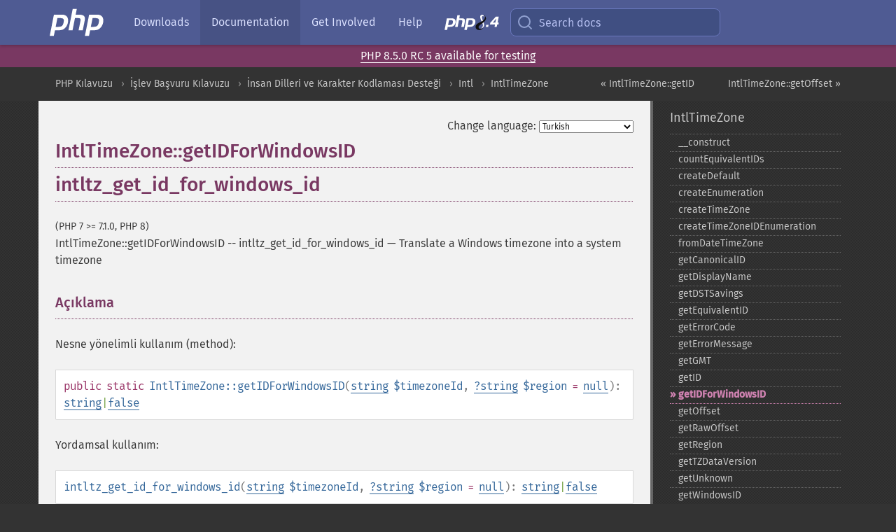

--- FILE ---
content_type: text/html; charset=utf-8
request_url: https://www.php.net/manual/tr/intltimezone.getidforwindowsid.php
body_size: 7647
content:
<!DOCTYPE html>
<html xmlns="http://www.w3.org/1999/xhtml" lang="tr">
<head>

  <meta charset="utf-8">
  <meta name="viewport" content="width=device-width, initial-scale=1.0">

     <base href="https://www.php.net/manual/tr/intltimezone.getidforwindowsid.php">
  
  <title>PHP: IntlTimeZone::getIDForWindowsID - Manual</title>

      <link rel="stylesheet" type="text/css" href="/cached.php?t=1756715876&amp;f=/fonts/Fira/fira.css" media="screen">
      <link rel="stylesheet" type="text/css" href="/cached.php?t=1756715876&amp;f=/fonts/Font-Awesome/css/fontello.css" media="screen">
      <link rel="stylesheet" type="text/css" href="/cached.php?t=1763001002&amp;f=/styles/theme-base.css" media="screen">
      <link rel="stylesheet" type="text/css" href="/cached.php?t=1756715876&amp;f=/styles/theme-medium.css" media="screen">
  
 <link rel="icon" type="image/svg+xml" sizes="any" href="https://www.php.net/favicon.svg?v=2">
 <link rel="icon" type="image/png" sizes="196x196" href="https://www.php.net/favicon-196x196.png?v=2">
 <link rel="icon" type="image/png" sizes="32x32" href="https://www.php.net/favicon-32x32.png?v=2">
 <link rel="icon" type="image/png" sizes="16x16" href="https://www.php.net/favicon-16x16.png?v=2">
 <link rel="shortcut icon" href="https://www.php.net/favicon.ico?v=2">

 <link rel="search" type="application/opensearchdescription+xml" href="https://www.php.net/phpnetimprovedsearch.src" title="Add PHP.net search">
 <link rel="alternate" type="application/atom+xml" href="https://www.php.net/releases/feed.php" title="PHP Release feed">
 <link rel="alternate" type="application/atom+xml" href="https://www.php.net/feed.atom" title="PHP: Hypertext Preprocessor">

 <link rel="canonical" href="https://www.php.net/manual/tr/intltimezone.getidforwindowsid.php">
 <link rel="shorturl" href="https://www.php.net/manual/tr/intltimezone.getidforwindowsid.php">
 <link rel="alternate" href="https://www.php.net/manual/tr/intltimezone.getidforwindowsid.php" hreflang="x-default">

 <link rel="contents" href="https://www.php.net/manual/tr/index.php">
 <link rel="index" href="https://www.php.net/manual/tr/class.intltimezone.php">
 <link rel="prev" href="https://www.php.net/manual/tr/intltimezone.getid.php">
 <link rel="next" href="https://www.php.net/manual/tr/intltimezone.getoffset.php">

 <link rel="alternate" href="https://www.php.net/manual/en/intltimezone.getidforwindowsid.php" hreflang="en">
 <link rel="alternate" href="https://www.php.net/manual/de/intltimezone.getidforwindowsid.php" hreflang="de">
 <link rel="alternate" href="https://www.php.net/manual/es/intltimezone.getidforwindowsid.php" hreflang="es">
 <link rel="alternate" href="https://www.php.net/manual/fr/intltimezone.getidforwindowsid.php" hreflang="fr">
 <link rel="alternate" href="https://www.php.net/manual/it/intltimezone.getidforwindowsid.php" hreflang="it">
 <link rel="alternate" href="https://www.php.net/manual/ja/intltimezone.getidforwindowsid.php" hreflang="ja">
 <link rel="alternate" href="https://www.php.net/manual/pt_BR/intltimezone.getidforwindowsid.php" hreflang="pt_BR">
 <link rel="alternate" href="https://www.php.net/manual/ru/intltimezone.getidforwindowsid.php" hreflang="ru">
 <link rel="alternate" href="https://www.php.net/manual/tr/intltimezone.getidforwindowsid.php" hreflang="tr">
 <link rel="alternate" href="https://www.php.net/manual/uk/intltimezone.getidforwindowsid.php" hreflang="uk">
 <link rel="alternate" href="https://www.php.net/manual/zh/intltimezone.getidforwindowsid.php" hreflang="zh">

<link rel="stylesheet" type="text/css" href="/cached.php?t=1756715876&amp;f=/fonts/Fira/fira.css" media="screen">
<link rel="stylesheet" type="text/css" href="/cached.php?t=1756715876&amp;f=/fonts/Font-Awesome/css/fontello.css" media="screen">
<link rel="stylesheet" type="text/css" href="/cached.php?t=1763001002&amp;f=/styles/theme-base.css" media="screen">
<link rel="stylesheet" type="text/css" href="/cached.php?t=1756715876&amp;f=/styles/theme-medium.css" media="screen">


 <base href="https://www.php.net/manual/tr/intltimezone.getidforwindowsid.php">

<meta name="Description" content="Translate a Windows timezone into a system timezone" />

<meta name="twitter:card" content="summary_large_image" />
<meta name="twitter:site" content="@official_php" />
<meta name="twitter:title" content="PHP: IntlTimeZone::getIDForWindowsID - Manual" />
<meta name="twitter:description" content="Translate a Windows timezone into a system timezone" />
<meta name="twitter:creator" content="@official_php" />
<meta name="twitter:image:src" content="https://www.php.net/images/meta-image.png" />

<meta itemprop="name" content="PHP: IntlTimeZone::getIDForWindowsID - Manual" />
<meta itemprop="description" content="Translate a Windows timezone into a system timezone" />
<meta itemprop="image" content="https://www.php.net/images/meta-image.png" />

<meta property="og:image" content="https://www.php.net/images/meta-image.png" />
<meta property="og:description" content="Translate a Windows timezone into a system timezone" />

<link href="https://fosstodon.org/@php" rel="me" />
<!-- Matomo -->
<script>
    var _paq = window._paq = window._paq || [];
    /* tracker methods like "setCustomDimension" should be called before "trackPageView" */
    _paq.push(["setDoNotTrack", true]);
    _paq.push(["disableCookies"]);
    _paq.push(['trackPageView']);
    _paq.push(['enableLinkTracking']);
    (function() {
        var u="https://analytics.php.net/";
        _paq.push(['setTrackerUrl', u+'matomo.php']);
        _paq.push(['setSiteId', '1']);
        var d=document, g=d.createElement('script'), s=d.getElementsByTagName('script')[0];
        g.async=true; g.src=u+'matomo.js'; s.parentNode.insertBefore(g,s);
    })();
</script>
<!-- End Matomo Code -->
</head>
<body class="docs ">

<nav class="navbar navbar-fixed-top">
  <div class="navbar__inner">
    <a href="/" aria-label="PHP Home" class="navbar__brand">
      <img
        src="/images/logos/php-logo-white.svg"
        aria-hidden="true"
        width="80"
        height="40"
      >
    </a>

    <div
      id="navbar__offcanvas"
      tabindex="-1"
      class="navbar__offcanvas"
      aria-label="Menu"
    >
      <button
        id="navbar__close-button"
        class="navbar__icon-item navbar_icon-item--visually-aligned navbar__close-button"
      >
        <svg xmlns="http://www.w3.org/2000/svg" width="24" viewBox="0 0 24 24" fill="currentColor"><path d="M19,6.41L17.59,5L12,10.59L6.41,5L5,6.41L10.59,12L5,17.59L6.41,19L12,13.41L17.59,19L19,17.59L13.41,12L19,6.41Z" /></svg>
      </button>

      <ul class="navbar__nav">
                            <li class="navbar__item">
              <a
                href="/downloads.php"
                                class="navbar__link  "
              >
                                  Downloads                              </a>
          </li>
                            <li class="navbar__item">
              <a
                href="/docs.php"
                aria-current="page"                class="navbar__link navbar__link--active "
              >
                                  Documentation                              </a>
          </li>
                            <li class="navbar__item">
              <a
                href="/get-involved.php"
                                class="navbar__link  "
              >
                                  Get Involved                              </a>
          </li>
                            <li class="navbar__item">
              <a
                href="/support.php"
                                class="navbar__link  "
              >
                                  Help                              </a>
          </li>
                            <li class="navbar__item">
              <a
                href="/releases/8.4/index.php"
                                class="navbar__link  navbar__release"
              >
                                  <img src="/images/php8/logo_php8_4.svg" alt="PHP 8.4">
                              </a>
          </li>
              </ul>
    </div>

    <div class="navbar__right">
      
      <!-- Desktop default search -->
      <form
        action="/manual-lookup.php"
        class="navbar__search-form"
      >
        <label for="navbar__search-input" aria-label="Search docs">
          <svg
  xmlns="http://www.w3.org/2000/svg"
  aria-hidden="true"
  width="24"
  viewBox="0 0 24 24"
  fill="none"
  stroke="currentColor"
  stroke-width="2"
  stroke-linecap="round"
  stroke-linejoin="round"
>
  <circle cx="11" cy="11" r="8"></circle>
  <line x1="21" y1="21" x2="16.65" y2="16.65"></line>
</svg>        </label>
        <input
          type="search"
          name="pattern"
          id="navbar__search-input"
          class="navbar__search-input"
          placeholder="Search docs"
          accesskey="s"
        >
        <input type="hidden" name="scope" value="quickref">
      </form>

      <!-- Desktop encanced search -->
      <button
        id="navbar__search-button"
        class="navbar__search-button"
        hidden
      >
        <svg
  xmlns="http://www.w3.org/2000/svg"
  aria-hidden="true"
  width="24"
  viewBox="0 0 24 24"
  fill="none"
  stroke="currentColor"
  stroke-width="2"
  stroke-linecap="round"
  stroke-linejoin="round"
>
  <circle cx="11" cy="11" r="8"></circle>
  <line x1="21" y1="21" x2="16.65" y2="16.65"></line>
</svg>        Search docs
      </button>

      <!-- Mobile default items -->
      <a
        id="navbar__search-link"
        href="/lookup-form.php"
        aria-label="Search docs"
        class="navbar__icon-item navbar__search-link"
      >
        <svg
  xmlns="http://www.w3.org/2000/svg"
  aria-hidden="true"
  width="24"
  viewBox="0 0 24 24"
  fill="none"
  stroke="currentColor"
  stroke-width="2"
  stroke-linecap="round"
  stroke-linejoin="round"
>
  <circle cx="11" cy="11" r="8"></circle>
  <line x1="21" y1="21" x2="16.65" y2="16.65"></line>
</svg>      </a>
      <a
        id="navbar__menu-link"
        href="/menu.php"
        aria-label="Menu"
        class="navbar__icon-item navbar_icon-item--visually-aligned navbar_menu-link"
      >
        <svg xmlns="http://www.w3.org/2000/svg"
  aria-hidden="true"
  width="24"
  viewBox="0 0 24 24"
  fill="currentColor"
>
  <path d="M3,6H21V8H3V6M3,11H21V13H3V11M3,16H21V18H3V16Z" />
</svg>      </a>

      <!-- Mobile enhanced items -->
      <button
        id="navbar__search-button-mobile"
        aria-label="Search docs"
        class="navbar__icon-item navbar__search-button-mobile"
        hidden
      >
        <svg
  xmlns="http://www.w3.org/2000/svg"
  aria-hidden="true"
  width="24"
  viewBox="0 0 24 24"
  fill="none"
  stroke="currentColor"
  stroke-width="2"
  stroke-linecap="round"
  stroke-linejoin="round"
>
  <circle cx="11" cy="11" r="8"></circle>
  <line x1="21" y1="21" x2="16.65" y2="16.65"></line>
</svg>      </button>
      <button
        id="navbar__menu-button"
        aria-label="Menu"
        class="navbar__icon-item navbar_icon-item--visually-aligned"
        hidden
      >
        <svg xmlns="http://www.w3.org/2000/svg"
  aria-hidden="true"
  width="24"
  viewBox="0 0 24 24"
  fill="currentColor"
>
  <path d="M3,6H21V8H3V6M3,11H21V13H3V11M3,16H21V18H3V16Z" />
</svg>      </button>
    </div>

    <div
      id="navbar__backdrop"
      class="navbar__backdrop"
    ></div>
  </div>

  <div id="flash-message"></div>
</nav>
<div class="headsup"><a href='/index.php#2025-11-13-1'>PHP 8.5.0 RC 5 available for testing</a></div>
<nav id="trick"><div><dl>
<dt><a href='/manual/en/getting-started.php'>Getting Started</a></dt>
	<dd><a href='/manual/en/introduction.php'>Introduction</a></dd>
	<dd><a href='/manual/en/tutorial.php'>A simple tutorial</a></dd>
<dt><a href='/manual/en/langref.php'>Language Reference</a></dt>
	<dd><a href='/manual/en/language.basic-syntax.php'>Basic syntax</a></dd>
	<dd><a href='/manual/en/language.types.php'>Types</a></dd>
	<dd><a href='/manual/en/language.variables.php'>Variables</a></dd>
	<dd><a href='/manual/en/language.constants.php'>Constants</a></dd>
	<dd><a href='/manual/en/language.expressions.php'>Expressions</a></dd>
	<dd><a href='/manual/en/language.operators.php'>Operators</a></dd>
	<dd><a href='/manual/en/language.control-structures.php'>Control Structures</a></dd>
	<dd><a href='/manual/en/language.functions.php'>Functions</a></dd>
	<dd><a href='/manual/en/language.oop5.php'>Classes and Objects</a></dd>
	<dd><a href='/manual/en/language.namespaces.php'>Namespaces</a></dd>
	<dd><a href='/manual/en/language.enumerations.php'>Enumerations</a></dd>
	<dd><a href='/manual/en/language.errors.php'>Errors</a></dd>
	<dd><a href='/manual/en/language.exceptions.php'>Exceptions</a></dd>
	<dd><a href='/manual/en/language.fibers.php'>Fibers</a></dd>
	<dd><a href='/manual/en/language.generators.php'>Generators</a></dd>
	<dd><a href='/manual/en/language.attributes.php'>Attributes</a></dd>
	<dd><a href='/manual/en/language.references.php'>References Explained</a></dd>
	<dd><a href='/manual/en/reserved.variables.php'>Predefined Variables</a></dd>
	<dd><a href='/manual/en/reserved.exceptions.php'>Predefined Exceptions</a></dd>
	<dd><a href='/manual/en/reserved.interfaces.php'>Predefined Interfaces and Classes</a></dd>
	<dd><a href='/manual/en/reserved.attributes.php'>Predefined Attributes</a></dd>
	<dd><a href='/manual/en/context.php'>Context options and parameters</a></dd>
	<dd><a href='/manual/en/wrappers.php'>Supported Protocols and Wrappers</a></dd>
</dl>
<dl>
<dt><a href='/manual/en/security.php'>Security</a></dt>
	<dd><a href='/manual/en/security.intro.php'>Introduction</a></dd>
	<dd><a href='/manual/en/security.general.php'>General considerations</a></dd>
	<dd><a href='/manual/en/security.cgi-bin.php'>Installed as CGI binary</a></dd>
	<dd><a href='/manual/en/security.apache.php'>Installed as an Apache module</a></dd>
	<dd><a href='/manual/en/security.sessions.php'>Session Security</a></dd>
	<dd><a href='/manual/en/security.filesystem.php'>Filesystem Security</a></dd>
	<dd><a href='/manual/en/security.database.php'>Database Security</a></dd>
	<dd><a href='/manual/en/security.errors.php'>Error Reporting</a></dd>
	<dd><a href='/manual/en/security.variables.php'>User Submitted Data</a></dd>
	<dd><a href='/manual/en/security.hiding.php'>Hiding PHP</a></dd>
	<dd><a href='/manual/en/security.current.php'>Keeping Current</a></dd>
<dt><a href='/manual/en/features.php'>Features</a></dt>
	<dd><a href='/manual/en/features.http-auth.php'>HTTP authentication with PHP</a></dd>
	<dd><a href='/manual/en/features.cookies.php'>Cookies</a></dd>
	<dd><a href='/manual/en/features.sessions.php'>Sessions</a></dd>
	<dd><a href='/manual/en/features.file-upload.php'>Handling file uploads</a></dd>
	<dd><a href='/manual/en/features.remote-files.php'>Using remote files</a></dd>
	<dd><a href='/manual/en/features.connection-handling.php'>Connection handling</a></dd>
	<dd><a href='/manual/en/features.persistent-connections.php'>Persistent Database Connections</a></dd>
	<dd><a href='/manual/en/features.commandline.php'>Command line usage</a></dd>
	<dd><a href='/manual/en/features.gc.php'>Garbage Collection</a></dd>
	<dd><a href='/manual/en/features.dtrace.php'>DTrace Dynamic Tracing</a></dd>
</dl>
<dl>
<dt><a href='/manual/en/funcref.php'>Function Reference</a></dt>
	<dd><a href='/manual/en/refs.basic.php.php'>Affecting PHP's Behaviour</a></dd>
	<dd><a href='/manual/en/refs.utilspec.audio.php'>Audio Formats Manipulation</a></dd>
	<dd><a href='/manual/en/refs.remote.auth.php'>Authentication Services</a></dd>
	<dd><a href='/manual/en/refs.utilspec.cmdline.php'>Command Line Specific Extensions</a></dd>
	<dd><a href='/manual/en/refs.compression.php'>Compression and Archive Extensions</a></dd>
	<dd><a href='/manual/en/refs.crypto.php'>Cryptography Extensions</a></dd>
	<dd><a href='/manual/en/refs.database.php'>Database Extensions</a></dd>
	<dd><a href='/manual/en/refs.calendar.php'>Date and Time Related Extensions</a></dd>
	<dd><a href='/manual/en/refs.fileprocess.file.php'>File System Related Extensions</a></dd>
	<dd><a href='/manual/en/refs.international.php'>Human Language and Character Encoding Support</a></dd>
	<dd><a href='/manual/en/refs.utilspec.image.php'>Image Processing and Generation</a></dd>
	<dd><a href='/manual/en/refs.remote.mail.php'>Mail Related Extensions</a></dd>
	<dd><a href='/manual/en/refs.math.php'>Mathematical Extensions</a></dd>
	<dd><a href='/manual/en/refs.utilspec.nontext.php'>Non-Text MIME Output</a></dd>
	<dd><a href='/manual/en/refs.fileprocess.process.php'>Process Control Extensions</a></dd>
	<dd><a href='/manual/en/refs.basic.other.php'>Other Basic Extensions</a></dd>
	<dd><a href='/manual/en/refs.remote.other.php'>Other Services</a></dd>
	<dd><a href='/manual/en/refs.search.php'>Search Engine Extensions</a></dd>
	<dd><a href='/manual/en/refs.utilspec.server.php'>Server Specific Extensions</a></dd>
	<dd><a href='/manual/en/refs.basic.session.php'>Session Extensions</a></dd>
	<dd><a href='/manual/en/refs.basic.text.php'>Text Processing</a></dd>
	<dd><a href='/manual/en/refs.basic.vartype.php'>Variable and Type Related Extensions</a></dd>
	<dd><a href='/manual/en/refs.webservice.php'>Web Services</a></dd>
	<dd><a href='/manual/en/refs.utilspec.windows.php'>Windows Only Extensions</a></dd>
	<dd><a href='/manual/en/refs.xml.php'>XML Manipulation</a></dd>
	<dd><a href='/manual/en/refs.ui.php'>GUI Extensions</a></dd>
</dl>
<dl>
<dt>Keyboard Shortcuts</dt><dt>?</dt>
<dd>This help</dd>
<dt>j</dt>
<dd>Next menu item</dd>
<dt>k</dt>
<dd>Previous menu item</dd>
<dt>g p</dt>
<dd>Previous man page</dd>
<dt>g n</dt>
<dd>Next man page</dd>
<dt>G</dt>
<dd>Scroll to bottom</dd>
<dt>g g</dt>
<dd>Scroll to top</dd>
<dt>g h</dt>
<dd>Goto homepage</dd>
<dt>g s</dt>
<dd>Goto search<br>(current page)</dd>
<dt>/</dt>
<dd>Focus search box</dd>
</dl></div></nav>
<div id="goto">
    <div class="search">
         <div class="text"></div>
         <div class="results"><ul></ul></div>
   </div>
</div>

  <div id="breadcrumbs" class="clearfix">
    <div id="breadcrumbs-inner">
          <div class="next">
        <a href="intltimezone.getoffset.php">
          IntlTimeZone::getOffset &raquo;
        </a>
      </div>
              <div class="prev">
        <a href="intltimezone.getid.php">
          &laquo; IntlTimeZone::getID        </a>
      </div>
          <ul>
            <li><a href='index.php'>PHP Kılavuzu</a></li>      <li><a href='funcref.php'>İşlev Başvuru Kılavuzu</a></li>      <li><a href='refs.international.php'>İnsan Dilleri ve Karakter Kodlaması Desteği</a></li>      <li><a href='book.intl.php'>Intl</a></li>      <li><a href='class.intltimezone.php'>IntlTimeZone</a></li>      </ul>
    </div>
  </div>




<div id="layout" class="clearfix">
  <section id="layout-content">
  <div class="page-tools">
    <div class="change-language">
      <form action="/manual/change.php" method="get" id="changelang" name="changelang">
        <fieldset>
          <label for="changelang-langs">Change language:</label>
          <select onchange="document.changelang.submit()" name="page" id="changelang-langs">
            <option value='en/intltimezone.getidforwindowsid.php'>English</option>
            <option value='de/intltimezone.getidforwindowsid.php'>German</option>
            <option value='es/intltimezone.getidforwindowsid.php'>Spanish</option>
            <option value='fr/intltimezone.getidforwindowsid.php'>French</option>
            <option value='it/intltimezone.getidforwindowsid.php'>Italian</option>
            <option value='ja/intltimezone.getidforwindowsid.php'>Japanese</option>
            <option value='pt_BR/intltimezone.getidforwindowsid.php'>Brazilian Portuguese</option>
            <option value='ru/intltimezone.getidforwindowsid.php'>Russian</option>
            <option value='tr/intltimezone.getidforwindowsid.php' selected="selected">Turkish</option>
            <option value='uk/intltimezone.getidforwindowsid.php'>Ukrainian</option>
            <option value='zh/intltimezone.getidforwindowsid.php'>Chinese (Simplified)</option>
            <option value='help-translate.php'>Other</option>
          </select>
        </fieldset>
      </form>
    </div>
  </div><div id="intltimezone.getidforwindowsid" class="refentry">
 <div class="refnamediv">
  <h1 class="refname">IntlTimeZone::getIDForWindowsID</h1>
  <h1 class="refname">intltz_get_id_for_windows_id</h1>
  <p class="verinfo">(PHP 7 &gt;= 7.1.0, PHP 8)</p><p class="refpurpose"><span class="refname">IntlTimeZone::getIDForWindowsID</span> -- <span class="refname">intltz_get_id_for_windows_id</span> &mdash; <span class="dc-title">Translate a Windows timezone into a system timezone</span></p>

 </div>

 <div class="refsect1 description" id="refsect1-intltimezone.getidforwindowsid-description">
  <h3 class="title">Açıklama</h3>
  <p class="para">Nesne yönelimli kullanım (method):</p>
  <div class="methodsynopsis dc-description">
   <span class="modifier">public</span> <span class="modifier">static</span> <span class="methodname"><strong>IntlTimeZone::getIDForWindowsID</strong></span>(<span class="methodparam"><span class="type"><a href="language.types.string.php" class="type string">string</a></span> <code class="parameter">$timezoneId</code></span>, <span class="methodparam"><span class="type"><span class="type"><a href="language.types.null.php" class="type null">?</a></span><span class="type"><a href="language.types.string.php" class="type string">string</a></span></span> <code class="parameter">$region</code><span class="initializer"> = <strong><code><a href="reserved.constants.php#constant.null">null</a></code></strong></span></span>): <span class="type"><span class="type"><a href="language.types.string.php" class="type string">string</a></span>|<span class="type"><a href="language.types.singleton.php" class="type false">false</a></span></span></div>

  <p class="para rdfs-comment">Yordamsal kullanım:</p>
  <div class="methodsynopsis dc-description"><span class="methodname"><strong>intltz_get_id_for_windows_id</strong></span>(<span class="methodparam"><span class="type"><a href="language.types.string.php" class="type string">string</a></span> <code class="parameter">$timezoneId</code></span>, <span class="methodparam"><span class="type"><span class="type"><a href="language.types.null.php" class="type null">?</a></span><span class="type"><a href="language.types.string.php" class="type string">string</a></span></span> <code class="parameter">$region</code><span class="initializer"> = <strong><code><a href="reserved.constants.php#constant.null">null</a></code></strong></span></span>): <span class="type"><span class="type"><a href="language.types.string.php" class="type string">string</a></span>|<span class="type"><a href="language.types.singleton.php" class="type false">false</a></span></span></div>

  <p class="para rdfs-comment">
   Translates a Windows timezone (e.g. &quot;Pacific Standard Time&quot;) into a system timezone (e.g. &quot;America/Los_Angeles&quot;).
  </p>
  <blockquote class="note"><p><strong class="note">Bilginize</strong>: 
   <span class="simpara">
    This function requires ICU version ≥ 52.
   </span>
  </p></blockquote>

  <div class="warning"><strong class="warning">Uyarı</strong><p class="simpara">Bu işlev hala
belgelendirilmemiştir; sadece bağımsız değişken listesi
mevcuttur.</p></div>

 </div>


 <div class="refsect1 parameters" id="refsect1-intltimezone.getidforwindowsid-parameters">
  <h3 class="title">Bağımsız Değişkenler</h3>
  <dl>
   
    <dt><code class="parameter">timezoneId</code></dt>
    <dd>
     <p class="para">
      
     </p>
    </dd>
   
   
    <dt><code class="parameter">region</code></dt>
    <dd>
     <p class="para">
      
     </p>
    </dd>
   
  </dl>
 </div>


 <div class="refsect1 returnvalues" id="refsect1-intltimezone.getidforwindowsid-returnvalues">
  <h3 class="title">Dönen Değerler</h3>
  <p class="para">
   Returns the system timezone başarısızlık durumunda <strong><code><a href="reserved.constants.php#constant.false">false</a></code></strong> döner.
  </p>
 </div>


 <div class="refsect1 changelog" id="refsect1-intltimezone.getidforwindowsid-changelog">
  <h3 class="title">Sürüm Bilgisi</h3>
  <table class="doctable informaltable">
   
    <thead>
     <tr>
      <th>Sürüm: </th>
      <th>Açıklama</th>
     </tr>

    </thead>

    <tbody class="tbody">
     <tr>
      <td>8.0.0</td>
      <td>
       <code class="parameter">region</code> is now nullable.
      </td>
     </tr>

    </tbody>
   
  </table>

 </div>


 <div class="refsect1 seealso" id="refsect1-intltimezone.getidforwindowsid-seealso">
  <h3 class="title">Ayrıca Bakınız</h3>
  <p class="para">
   <ul class="simplelist">
    <li><span class="methodname"><a href="intltimezone.getwindowsid.php" class="methodname" rel="rdfs-seeAlso">IntlTimeZone::getWindowsID()</a> - Translate a system timezone into a Windows timezone</span></li>
   </ul>
  </p>
 </div>


</div>    <div class="contribute">
      <h3 class="title">Found A Problem?</h3>
      <div>
         
      </div>
      <div class="edit-bug">
        <a href="https://github.com/php/doc-base/blob/master/README.md" title="This will take you to our contribution guidelines on GitHub" target="_blank" rel="noopener noreferrer">Learn How To Improve This Page</a>
        •
        <a href="https://github.com/php/doc-tr">Submit a Pull Request</a>
        •
        <a href="https://github.com/php/doc-tr/issues/new?body=From%20manual%20page:%20https:%2F%2Fphp.net%2Fintltimezone.getidforwindowsid%0A%0A---">Report a Bug</a>
      </div>
    </div><section id="usernotes">
 <div class="head">
  <span class="action"><a href="/manual/add-note.php?sect=intltimezone.getidforwindowsid&amp;repo=tr&amp;redirect=https://www.php.net/manual/tr/intltimezone.getidforwindowsid.php">＋<small>add a note</small></a></span>
  <h3 class="title">User Contributed Notes </h3>
 </div>
 <div class="note">There are no user contributed notes for this page.</div></section>    </section><!-- layout-content -->
        <aside class='layout-menu'>

        <ul class='parent-menu-list'>
                                    <li>
                <a href="class.intltimezone.php">IntlTimeZone</a>

                                    <ul class='child-menu-list'>

                                                <li class="">
                            <a href="intltimezone.construct.php" title="_&#8203;_&#8203;construct">_&#8203;_&#8203;construct</a>
                        </li>
                                                <li class="">
                            <a href="intltimezone.countequivalentids.php" title="countEquivalentIDs">countEquivalentIDs</a>
                        </li>
                                                <li class="">
                            <a href="intltimezone.createdefault.php" title="createDefault">createDefault</a>
                        </li>
                                                <li class="">
                            <a href="intltimezone.createenumeration.php" title="createEnumeration">createEnumeration</a>
                        </li>
                                                <li class="">
                            <a href="intltimezone.createtimezone.php" title="createTimeZone">createTimeZone</a>
                        </li>
                                                <li class="">
                            <a href="intltimezone.createtimezoneidenumeration.php" title="createTimeZoneIDEnumeration">createTimeZoneIDEnumeration</a>
                        </li>
                                                <li class="">
                            <a href="intltimezone.fromdatetimezone.php" title="fromDateTimeZone">fromDateTimeZone</a>
                        </li>
                                                <li class="">
                            <a href="intltimezone.getcanonicalid.php" title="getCanonicalID">getCanonicalID</a>
                        </li>
                                                <li class="">
                            <a href="intltimezone.getdisplayname.php" title="getDisplayName">getDisplayName</a>
                        </li>
                                                <li class="">
                            <a href="intltimezone.getdstsavings.php" title="getDSTSavings">getDSTSavings</a>
                        </li>
                                                <li class="">
                            <a href="intltimezone.getequivalentid.php" title="getEquivalentID">getEquivalentID</a>
                        </li>
                                                <li class="">
                            <a href="intltimezone.geterrorcode.php" title="getErrorCode">getErrorCode</a>
                        </li>
                                                <li class="">
                            <a href="intltimezone.geterrormessage.php" title="getErrorMessage">getErrorMessage</a>
                        </li>
                                                <li class="">
                            <a href="intltimezone.getgmt.php" title="getGMT">getGMT</a>
                        </li>
                                                <li class="">
                            <a href="intltimezone.getid.php" title="getID">getID</a>
                        </li>
                                                <li class="current">
                            <a href="intltimezone.getidforwindowsid.php" title="getIDForWindowsID">getIDForWindowsID</a>
                        </li>
                                                <li class="">
                            <a href="intltimezone.getoffset.php" title="getOffset">getOffset</a>
                        </li>
                                                <li class="">
                            <a href="intltimezone.getrawoffset.php" title="getRawOffset">getRawOffset</a>
                        </li>
                                                <li class="">
                            <a href="intltimezone.getregion.php" title="getRegion">getRegion</a>
                        </li>
                                                <li class="">
                            <a href="intltimezone.gettzdataversion.php" title="getTZDataVersion">getTZDataVersion</a>
                        </li>
                                                <li class="">
                            <a href="intltimezone.getunknown.php" title="getUnknown">getUnknown</a>
                        </li>
                                                <li class="">
                            <a href="intltimezone.getwindowsid.php" title="getWindowsID">getWindowsID</a>
                        </li>
                                                <li class="">
                            <a href="intltimezone.hassamerules.php" title="hasSameRules">hasSameRules</a>
                        </li>
                                                <li class="">
                            <a href="intltimezone.todatetimezone.php" title="toDateTimeZone">toDateTimeZone</a>
                        </li>
                                                <li class="">
                            <a href="intltimezone.usedaylighttime.php" title="useDaylightTime">useDaylightTime</a>
                        </li>
                        
                    </ul>
                
            </li>
                        
                    </ul>
    </aside>


  </div><!-- layout -->

  <footer>
    <div class="container footer-content">
      <div class="row-fluid">
      <ul class="footmenu">
        <li><a href="/manual/tr/copyright.php">Copyright &copy; 2001-2025 The PHP Documentation Group</a></li>
        <li><a href="/my.php">My PHP.net</a></li>
        <li><a href="/contact.php">Contact</a></li>
        <li><a href="/sites.php">Other PHP.net sites</a></li>
        <li><a href="/privacy.php">Privacy policy</a></li>
      </ul>
      </div>
    </div>
  </footer>

    
<script src="/cached.php?t=1756715876&amp;f=/js/ext/jquery-3.6.0.min.js"></script>
<script src="/cached.php?t=1756715876&amp;f=/js/ext/FuzzySearch.min.js"></script>
<script src="/cached.php?t=1756715876&amp;f=/js/ext/mousetrap.min.js"></script>
<script src="/cached.php?t=1756715876&amp;f=/js/ext/jquery.scrollTo.min.js"></script>
<script src="/cached.php?t=1762397401&amp;f=/js/search.js"></script>
<script src="/cached.php?t=1756715876&amp;f=/js/common.js"></script>
<script type="module" src="/cached.php?t=1759587603&amp;f=/js/interactive-examples.js"></script>

<a id="toTop" href="javascript:;"><span id="toTopHover"></span><img width="40" height="40" alt="To Top" src="/images/to-top@2x.png"></a>

<div id="search-modal__backdrop" class="search-modal__backdrop">
  <div
    role="dialog"
    aria-label="Search modal"
    id="search-modal"
    class="search-modal"
  >
    <div class="search-modal__header">
      <div class="search-modal__form">
        <div class="search-modal__input-icon">
          <!-- https://feathericons.com search -->
          <svg xmlns="http://www.w3.org/2000/svg"
            aria-hidden="true"
            width="24"
            viewBox="0 0 24 24"
            fill="none"
            stroke="currentColor"
            stroke-width="2"
            stroke-linecap="round"
            stroke-linejoin="round"
          >
            <circle cx="11" cy="11" r="8"></circle>
            <line x1="21" y1="21" x2="16.65" y2="16.65"></line>
          </svg>
        </div>
        <input
          type="search"
          id="search-modal__input"
          class="search-modal__input"
          placeholder="Search docs"
          aria-label="Search docs"
        />
      </div>

      <button aria-label="Close" class="search-modal__close">
        <!-- https://pictogrammers.com/library/mdi/icon/close/ -->
        <svg
          xmlns="http://www.w3.org/2000/svg"
          aria-hidden="true"
          width="24"
          viewBox="0 0 24 24"
        >
          <path d="M19,6.41L17.59,5L12,10.59L6.41,5L5,6.41L10.59,12L5,17.59L6.41,19L12,13.41L17.59,19L19,17.59L13.41,12L19,6.41Z"/>
        </svg>
      </button>
    </div>
    <div
      role="listbox"
      aria-label="Search results"
      id="search-modal__results"
      class="search-modal__results"
    ></div>
    <div class="search-modal__helper-text">
      <div>
        <kbd>↑</kbd> and <kbd>↓</kbd> to navigate •
        <kbd>Enter</kbd> to select •
        <kbd>Esc</kbd> to close • <kbd>/</kbd> to open
      </div>
      <div>
        Press <kbd>Enter</kbd> without
        selection to search using Google
      </div>
    </div>
  </div>
</div>

</body>
</html>
